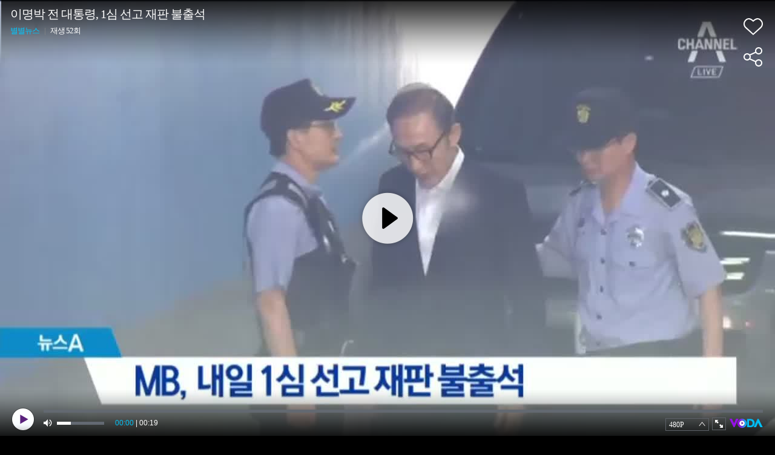

--- FILE ---
content_type: text/html; charset=UTF-8
request_url: https://voda.donga.com/play?cid=1489001&isAutoPlay=1&reco=0
body_size: 2000
content:
<!DOCTYPE html>
<html lang="ko">
<head>
    <title>이명박 전 대통령, 1심 선고 재판 불출석 : VODA : 동아닷컴</title>
    <meta name="keywords" content="보다, VODA, 동아일보, 동아닷컴, news, donga.com, voda, ">
    <meta name="description" content="이명박 전 대통령, 1심 선고 재판 불출석">
    <meta name="writer" content='동아닷컴'>
    <meta name="referrer" content="no-referrer-when-downgrade">
    <meta name='robots' content='index,follow'/><meta name='googlebot' content='index,follow'/>
    <link rel="image_src" href="https://dimg.donga.com/egc/CDB/VODA/Article/CA1/WPGI00005/5f/eb/3e/8d/5feb3e8d03840.jpg" />
    <meta http-equiv='Content-Type' content='text/html; charset=utf-8'>
    <meta http-equiv="X-UA-Compatible" content="IE=edge">
    <meta charset="utf-8">
    <meta property="fb:app_id" content="678966198797210">
    <meta property="og:type" content="video">
    <meta property="og:site_name" content="voda.donga.com" />
    <meta property="og:title" content="이명박 전 대통령, 1심 선고 재판 불출석"/>
    <meta property="og:image" content="https://dimg.donga.com/egc/CDB/VODA/Article/CA1/WPGI00005/5f/eb/3e/8d/5feb3e8d03840.jpg"/>
    <meta property="og:description" content="이명박 전 대통령, 1심 선고 재판 불출석">
    <meta property="og:url" content="https://voda.donga.com/3/all/39/1489001/1">
    <meta name="twitter:card" content="summary" />
    <meta name="twitter:image:src" content="https://dimg.donga.com/egc/CDB/VODA/Article/CA1/WPGI00005/5f/eb/3e/8d/5feb3e8d03840.jpg" />
    <meta name="twitter:site" content="@dongamedia" />
    <meta name="twitter:url" content="https://voda.donga.com/3/all/39/1489001/1" />
    <meta name="twitter:description" content="이명박 전 대통령, 1심 선고 재판 불출석" />
    <meta name="twitter:title" content="이명박 전 대통령, 1심 선고 재판 불출석" /><script type="text/javascript" src="https://image.donga.com/donga/js.v.1.0/jquery-latest.js"></script>
<script type="text/javascript" src="https://image.donga.com/donga/js.v.1.0/jquery-ui.js"></script>
<script type="text/javascript" src="https://image.donga.com/donga/js/jquery.cookie.js"></script>
<script type="text/javascript" src="https://image.donga.com/donga/player/js/jquery.jplayer.js"></script>
<script type='text/javascript' src='https://image.donga.com/donga/js/kakao.2015.min.js'></script>
<script type='text/javascript' src='https://image.donga.com/donga/js.v.2.0/spintop-comment.js?t=20210811'></script>
<link href="https://image.donga.com/donga/player/css/player_smr_PC.css" rel="stylesheet" type="text/css" />
<script type="text/javascript" src="https://image.donga.com/donga/player/js.v.2.0/dplayer_v1.js?t=20240730"></script>
<script type="application/ld+json">
{
    "@context": "https://schema.org",
    "@type": "VideoObject",
    "name": "이명박 전 대통령, 1심 선고 재판 불출석",
    "description": "이명박 전 대통령, 1심 선고 재판 불출석",
    "thumbnailUrl": [
    "https://dimg.donga.com/egc/CDB/VODA/Article/CA1/WPGI00005/5f/eb/3e/8d/5feb3e8d03840.jpg"
    ],
    "uploadDate": "2020-12-29T23:34:53+09:00",
    "duration": "PT19S",
    "contentUrl": "https://voda.donga.com/play?cid=1489001&isAutoPlay=1&reco=0",
    "embedUrl": "https://voda.donga.com/3/all/39/1489001/1",
    "regionsAllowed": ["kr"]
}
</script></head>
<body oncontextmenu='return false' onselectstart='return false' ondragstart='return false' >
<div class="jp-video-wrap">
<div id="jp_container_1">video loading...</div>
</div>
</body>
</html>
<script>
$(document).ready ( function(){

    var options = {"model":"smr","newsid":"VODA","cid":"1489001","title":"\uc774\uba85\ubc15 \uc804 \ub300\ud1b5\ub839, 1\uc2ec \uc120\uace0 \uc7ac\ud310 \ubd88\ucd9c\uc11d","program":"\ubcc4\ubcc4\ub274\uc2a4","programurl":"https:\/\/voda.donga.com\/Program?cid=546180","clipurl":"https:\/\/voda.donga.com\/3\/all\/39\/1489001\/1","poster":"https:\/\/dimg.donga.com\/egc\/CDB\/VODA\/Article\/CA1\/WPGI00005\/5f\/eb\/3e\/8d\/5feb3e8d03840.jpg","duration":"19","autoplay":"1","encode_type":"33","device":"PC","like":0,"voda_auto":"1","count_play":52,"prod":"","css":"player_smr_PC.css","hiddenClass":["jp-mutebox-m"],"mediaInfo":{"mediaurl":"\/nvod\/B\/WPGI00005\/2018\/10\/C181004203343_2000_t34.mp4","channelid":"CA1","corpcode":"channela","clipid":"CA1_000000860274","cliptime":"20181004203444"},"adInfo":{"cid":"1489001","adlink":"cpid=CD&channelid=CA1&category=01&section=04&programid=CA1_WPGI00005&clipid=CA1_000000860274&contentnumber=0&targetnation=&isonair=Y&ispay=N&vodtype=C&broaddate=20181004&playtime=19&starttime=0&endtime=0","channelid":"CA1","ptype":"1"},"endInfo":{"cpid":"CD","programid":"CA1_WPGI00005","clipid":"CA1_000000860274"}} ;
    options.mute = 0 ;   // 1: mute
    options.autoplay = 1 ;  // 0:autoplay false...1: autoplay true ; default : 0
    options.showinfo = 2 ;    // 0:all none...1:title ok, interface none -- default ...2:  title ok, interface ok
    options.share = 1 ;         // 0: none...1: ok

    window.dPlayer =  new dPlayer( $( '#jp_container_1' ), options ) ;

}) ;
</script>
<script>var _GCD = '50'; </script><script src='https://dimg.donga.com/acecounter/acecounter_V70.20130719.js'></script><script>_PL(_rl);</script>